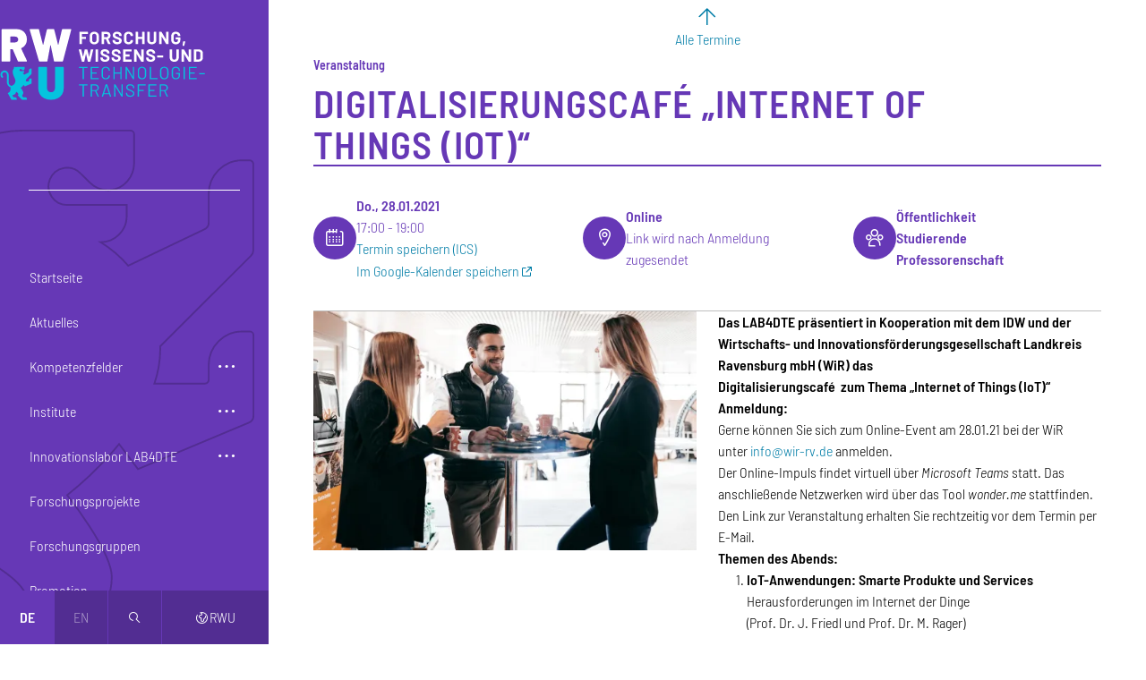

--- FILE ---
content_type: text/html; charset=UTF-8
request_url: https://forschung.rwu.de/termine/2021-01-28/digitalisierungscafe-internet-things-iot
body_size: 24589
content:
<!DOCTYPE html>
<html lang="de" dir="ltr" prefix="og: https://ogp.me/ns#">
  <head>
    <meta charset="utf-8" />
<script>var _paq = _paq || [];(function(){var u=(("https:" == document.location.protocol) ? "https://analytics.rwu.de/" : "https://analytics.rwu.de/");_paq.push(["setSiteId", "2"]);_paq.push(["setTrackerUrl", u+"matomo.php"]);_paq.push(["setDoNotTrack", 1]);_paq.push(["disableCookies"]);if (!window.matomo_search_results_active) {_paq.push(["trackPageView"]);}_paq.push(["setIgnoreClasses", ["no-tracking","colorbox"]]);_paq.push(["enableLinkTracking"]);var d=document,g=d.createElement("script"),s=d.getElementsByTagName("script")[0];g.type="text/javascript";g.defer=true;g.async=true;g.src=u+"matomo.js";s.parentNode.insertBefore(g,s);})();</script>
<meta name="description" content="Das LAB4DTE präsentiert in Kooperation mit dem IDW und der Wirtschafts- und Innovationsförderungsgesellschaft Landkreis Ravensburg mbH (WiR) das Digitalisierungscafé zum Thema „Internet of Things (IoT)“ Anmeldung: Gerne können Sie sich zum Online-Event am 28.01.21 bei der WiR unter info@wir-rv.de anmelden. Der Online-Impuls findet virtuell über Microsoft Teams statt. Das anschließende Netzwerken wird über das Tool wonder.me stattfinden. Den Link zur Veranstaltung erhalten Sie rechtzeitig vor dem Termin per E-Mail. Themen des Abends: IoT-Anwendungen: Smarte Produkte und Services Herausforderungen im Internet der Dinge (Prof. Dr. J. Friedl und Prof. Dr. M. Rager) Einführung in das Lab für Digital Transformation &amp; Entrepreneurship Aktivitäten und Kooperationsmöglichkeiten (Prof. Dr. W. Höpken und B. Wolff, LAB4DTE) Eine Parkbank wird digital: Bahu Bankmanufaktur Erfolgreiche Zusammenarbeit bei der Produktdigitalisierung am Beispiel der Bahu Bank. (M. Nägele, bahu Bankmanufaktur und B. Lanzinger, RWU) Digitales Netzwerken und Austausch Hintergrund: Das Thema Digitalisierung ist in aller Munde. Nicht zuletzt die Corona-Pandemie hat den (Nachhol-)Bedarf an Digitalisierung für viele aufgezeigt. Unternehmen wurden belohnt, die sich diesem Thema bereits frühzeitig angenommen haben. Die Firma IBM hat bereits 1987 Email eingeführt. Wenn man so will, läuft die Digitalisierung also bereits seit über 30 Jahren. Die Entwicklung ist damit aber nicht abgeschlossen, sondern wird sich noch weiter beschleunigen. Doch was umfasst Digitalisierung? Während einige die Digitalisierung der internen Prozesse und Arbeitsabläufe im Fokus haben, verstehen andere die Digitalisierung des eigenen Produktportfolios als die Kernherausforderung. Die Terminserie „Digitalisierungscafé“ soll einen Überblick über die aktuellen Entwicklungen im Bereich der Digitalisierung geben, verschiedene Technologien und konkrete Anwendungsbeispiele aufzeigen. Wir wollen zur gemeinsamen Diskussion anregen und je nach Resonanz der Teilnehmer*innen, Folgetermine zu speziellen Themen planen. Wir freuen uns auf Ihre Teilnahme im virtuellen Raum." />
<link rel="canonical" href="https://forschung.rwu.de/termine/2021-01-28/digitalisierungscafe-internet-things-iot" />
<meta name="referrer" content="strict-origin-when-cross-origin" />
<link rel="icon" href="https://forschung.rwu.de/themes/custom/rwu/favicon/favicon.ico" />
<link rel="icon" type="image/svg+xml" href="https://forschung.rwu.de/themes/custom/rwu/favicon/favicon.svg" />
<link rel="icon" sizes="16x16" href="https://forschung.rwu.de/themes/custom/rwu/favicon/favicon-16x16.png" />
<link rel="icon" sizes="32x32" href="https://forschung.rwu.de/themes/custom/rwu/favicon/favicon-32x32.png" />
<link rel="apple-touch-icon" sizes="180x180" href="https://forschung.rwu.de/themes/custom/rwu/favicon/apple-touch-icon.png" />
<meta property="og:site_name" content="RWU Forschung, Wissens- und Technologietransfer" />
<meta property="og:type" content="website" />
<meta property="og:url" content="https://forschung.rwu.de/termine/2021-01-28/digitalisierungscafe-internet-things-iot" />
<meta property="og:title" content="Digitalisierungscafé „Internet of Things (IoT)“ (28.01.2021) | Termine | RWU Forschung, Wissens- und Technologietransfer" />
<meta property="og:description" content="Das LAB4DTE präsentiert in Kooperation mit dem IDW und der Wirtschafts- und Innovationsförderungsgesellschaft Landkreis Ravensburg mbH (WiR) das Digitalisierungscafé zum Thema „Internet of Things (IoT)“ Anmeldung: Gerne können Sie sich zum Online-Event am 28.01.21 bei der WiR unter info@wir-rv.de anmelden. Der Online-Impuls findet virtuell über Microsoft Teams statt. Das anschließende Netzwerken wird über das Tool wonder.me stattfinden. Den Link zur Veranstaltung erhalten Sie rechtzeitig vor dem Termin per E-Mail. Themen des Abends: IoT-Anwendungen: Smarte Produkte und Services Herausforderungen im Internet der Dinge (Prof. Dr. J. Friedl und Prof. Dr. M. Rager) Einführung in das Lab für Digital Transformation &amp; Entrepreneurship Aktivitäten und Kooperationsmöglichkeiten (Prof. Dr. W. Höpken und B. Wolff, LAB4DTE) Eine Parkbank wird digital: Bahu Bankmanufaktur Erfolgreiche Zusammenarbeit bei der Produktdigitalisierung am Beispiel der Bahu Bank. (M. Nägele, bahu Bankmanufaktur und B. Lanzinger, RWU) Digitales Netzwerken und Austausch Hintergrund: Das Thema Digitalisierung ist in aller Munde. Nicht zuletzt die Corona-Pandemie hat den (Nachhol-)Bedarf an Digitalisierung für viele aufgezeigt. Unternehmen wurden belohnt, die sich diesem Thema bereits frühzeitig angenommen haben. Die Firma IBM hat bereits 1987 Email eingeführt. Wenn man so will, läuft die Digitalisierung also bereits seit über 30 Jahren. Die Entwicklung ist damit aber nicht abgeschlossen, sondern wird sich noch weiter beschleunigen. Doch was umfasst Digitalisierung? Während einige die Digitalisierung der internen Prozesse und Arbeitsabläufe im Fokus haben, verstehen andere die Digitalisierung des eigenen Produktportfolios als die Kernherausforderung. Die Terminserie „Digitalisierungscafé“ soll einen Überblick über die aktuellen Entwicklungen im Bereich der Digitalisierung geben, verschiedene Technologien und konkrete Anwendungsbeispiele aufzeigen. Wir wollen zur gemeinsamen Diskussion anregen und je nach Resonanz der Teilnehmer*innen, Folgetermine zu speziellen Themen planen. Wir freuen uns auf Ihre Teilnahme im virtuellen Raum." />
<meta property="og:image" content="https://forschung.rwu.de/sites/forschung/files/styles/1200_wide/public/2020-07/Kaffeebar-1.jpg.webp?itok=I816cuvv" />
<meta property="og:image:type" content="image/jpeg" />
<meta property="og:image:width" content="1200" />
<meta property="og:image:height" content="750" />
<meta name="twitter:card" content="summary_large_image" />
<meta name="theme-color" content="#6638b6" />
<link rel="manifest" href="https://forschung.rwu.de/themes/custom/rwu/favicon/site.webmanifest" crossorigin="use-credentials" />
<meta name="format-detection" content="telephone=no" />
<meta name="msapplication-config" content="https://forschung.rwu.de/themes/custom/rwu/favicon/browserconfig.xml" />
<meta name="msapplication-tilecolor" content="#6638b6" />
<meta name="Generator" content="Drupal 10 (https://www.drupal.org)" />
<meta name="MobileOptimized" content="width" />
<meta name="HandheldFriendly" content="true" />
<meta name="viewport" content="width=device-width, initial-scale=1.0" />
<link rel="alternate" hreflang="de" href="https://forschung.rwu.de/termine/2021-01-28/digitalisierungscafe-internet-things-iot" />

    <title>Digitalisierungscafé „Internet of Things (IoT)“ (28.01.2021) | Termine | RWU Forschung, Wissens- und Technologietransfer</title>
    <link rel="stylesheet" media="all" href="/sites/forschung/files/css/css_QD9I-j6gyb4VtF9PmIQmNKGJKkXyVOopYPX59jjEgxA.css?delta=0&amp;language=de&amp;theme=forschung&amp;include=eJxLzEqsiM_JT0xJLdJPRLD1SjKK8pOSUot0ispL9dNz8pMSc3SLSypzMvPSdYori0tSc_WTEotTARaTGKY" />
<link rel="stylesheet" media="all" href="/sites/forschung/files/css/css_7trAKb_rnFEkUGvex4wIvqAb-Tyo7hkMSXud60R-gaw.css?delta=1&amp;language=de&amp;theme=forschung&amp;include=eJxLzEqsiM_JT0xJLdJPRLD1SjKK8pOSUot0ispL9dNz8pMSc3SLSypzMvPSdYori0tSc_WTEotTARaTGKY" />

    
  </head>
  <body>
        <a href="#main-content" class="visually-hidden focusable-fixed">
      Direkt zum Inhalt
    </a>
    <a href="#navbar" class="visually-hidden focusable-fixed">
      Direkt zur Hauptnavigation
    </a>
    <a href="#footer" class="visually-hidden focusable-fixed">
      Direkt zum Fußbereich
    </a>
    
      <div class="dialog-off-canvas-main-canvas" data-off-canvas-main-canvas>
      <aside class="sidebar closed d-print-none">
    <div class="content">
        <div id="block-forschung-branding" class="branding-block">
  
    
        <div class="navbar-brand">
      <a href="/" title="Zur Startseite"
         rel="home" aria-label="Logo: RWU Forschung, Wissens- und Technologietransfer - zur Startseite">
        <svg xmlns="http://www.w3.org/2000/svg" viewBox="0 0 992 332">
  <defs>
    <style>
      .cls-1 {
        fill: #fff;
      }
      .cls-2 {
        fill: #05c3de;
      }
    </style>
  </defs>
  <g class="logo-text">
    <path class="cls-1"
          d="M407.2109,24.5264a.9444.9444,0,0,1-.6914.2851H379.8672a.36.36,0,0,0-.4063.4073V37.8516a.3589.3589,0,0,0,.4063.4072h17.5234a.9734.9734,0,0,1,.9785.9785v7.9053a.9734.9734,0,0,1-.9785.9775H379.8672a.36.36,0,0,0-.4063.4082V71.0225a.9736.9736,0,0,1-.9785.9775h-9.5351a.9736.9736,0,0,1-.9785-.9775V15.9277a.9736.9736,0,0,1,.9785-.9775H406.52a.9738.9738,0,0,1,.9766.9775V23.834A.9427.9427,0,0,1,407.2109,24.5264Z"/>
    <path class="cls-1"
          d="M425.875,70.2881a18.75,18.75,0,0,1-7.5391-7.294,21.3067,21.3067,0,0,1-2.6894-10.7988v-17.44a20.9213,20.9213,0,0,1,2.6894-10.6768,18.5693,18.5693,0,0,1,7.5391-7.2129,25.9194,25.9194,0,0,1,22.4941,0,18.5563,18.5563,0,0,1,7.5391,7.2129,20.92,20.92,0,0,1,2.6895,10.6768v17.44a21.53,21.53,0,0,1-2.6895,10.84,18.3961,18.3961,0,0,1-7.5391,7.2939,23.7733,23.7733,0,0,1-11.2871,2.5674A23.3014,23.3014,0,0,1,425.875,70.2881Zm18.4609-10.1055a10.4192,10.4192,0,0,0,2.77-7.58v-17.93a10.6589,10.6589,0,0,0-2.7285-7.62,9.5637,9.5637,0,0,0-7.295-2.8935,9.46,9.46,0,0,0-7.2129,2.8935,10.6514,10.6514,0,0,0-2.73,7.62v17.93a10.5026,10.5026,0,0,0,2.73,7.58,9.5222,9.5222,0,0,0,7.2129,2.8526A9.6562,9.6562,0,0,0,444.3359,60.1826Z"/>
    <path class="cls-1"
          d="M500.8145,71.2666,490.627,48.6914a.528.528,0,0,0-.49-.3262h-7.58a.3593.3593,0,0,0-.4062.4073v22.25a.9738.9738,0,0,1-.9785.9775h-9.5352a.9738.9738,0,0,1-.9785-.9775V15.9277a.9738.9738,0,0,1,.9785-.9775h23.3086a19.1313,19.1313,0,0,1,9.17,2.1191,14.8708,14.8708,0,0,1,6.1114,6.03,18.42,18.42,0,0,1,2.16,9.0469,16.1153,16.1153,0,0,1-2.7715,9.4951,14.7553,14.7553,0,0,1-7.7422,5.582.3877.3877,0,0,0-.2441.5713l11.084,23.0645a1.2731,1.2731,0,0,1,.1621.4883q0,.6532-.8965.6523H501.9551A1.1493,1.1493,0,0,1,500.8145,71.2666ZM482.15,25.2188V39.1553a.36.36,0,0,0,.4062.4082h10.6778a7.8043,7.8043,0,0,0,5.582-2.0381,6.9513,6.9513,0,0,0,2.16-5.2979,7.0861,7.0861,0,0,0-2.16-5.3379,7.7151,7.7151,0,0,0-5.582-2.0781H482.5566A.36.36,0,0,0,482.15,25.2188Z"/>
    <path class="cls-1"
          d="M532.1094,70.5742a16.8265,16.8265,0,0,1-7.5391-5.95,15.56,15.56,0,0,1-2.6484-9.0058v-1.793a.9734.9734,0,0,1,.9785-.9775h9.291a.9736.9736,0,0,1,.9766.9775v1.2227a6.6588,6.6588,0,0,0,3.0156,5.5009,13.3645,13.3645,0,0,0,8.15,2.2412q4.3184,0,6.4394-1.833a5.7538,5.7538,0,0,0,2.1192-4.5234,4.5625,4.5625,0,0,0-1.3047-3.3008A11.5223,11.5223,0,0,0,548.043,50.77q-2.2441-1.018-7.1309-2.8125a69.8512,69.8512,0,0,1-9.2519-3.83,18.5739,18.5739,0,0,1-6.3555-5.3379,13.4059,13.4059,0,0,1-2.5684-8.3545,14.7,14.7,0,0,1,2.5274-8.5567,16.077,16.077,0,0,1,7.0078-5.624,25.684,25.684,0,0,1,10.3515-1.956,26.4524,26.4524,0,0,1,11.043,2.2,18.0273,18.0273,0,0,1,7.58,6.1534,15.7534,15.7534,0,0,1,2.7305,9.1689V33.043a.9753.9753,0,0,1-.9786.9785h-9.373a.9751.9751,0,0,1-.9785-.9785v-.6524a7.403,7.403,0,0,0-2.8106-5.8271,11.4744,11.4744,0,0,0-7.7011-2.4043,9.7564,9.7564,0,0,0-5.9922,1.63,5.31,5.31,0,0,0-2.1582,4.4834,4.8919,4.8919,0,0,0,1.2617,3.4228,11.08,11.08,0,0,0,3.75,2.4854q2.4843,1.1,7.7012,2.9746a96.6267,96.6267,0,0,1,9.0879,3.749,18.122,18.122,0,0,1,5.9492,4.85,12.722,12.722,0,0,1,2.6484,8.3535A14.5907,14.5907,0,0,1,558.76,68.21q-5.6222,4.4429-15.24,4.4423A29.0029,29.0029,0,0,1,532.1094,70.5742Z"/>
    <path class="cls-1"
          d="M584.5938,70.166a17.8311,17.8311,0,0,1-7.4161-6.9678,20.1867,20.1867,0,0,1-2.6093-10.35V34.0215a20.19,20.19,0,0,1,2.6093-10.3506,17.5771,17.5771,0,0,1,7.4161-6.9277,24.3158,24.3158,0,0,1,11.166-2.4453,24.9222,24.9222,0,0,1,11.0429,2.3232,17.5281,17.5281,0,0,1,7.4161,6.6016,18.4251,18.4251,0,0,1,2.6484,9.9013q0,.734-.9766.8975l-9.5371.57h-.1621q-.8145,0-.8144-.8965a9.2869,9.2869,0,0,0-2.65-6.9277,9.5023,9.5023,0,0,0-6.9668-2.6084,9.6161,9.6161,0,0,0-7.0508,2.6084,9.2857,9.2857,0,0,0-2.6485,6.9277V53.3369a9.179,9.179,0,0,0,2.6485,6.8457A9.6115,9.6115,0,0,0,595.76,62.79a9.4976,9.4976,0,0,0,6.9668-2.6074,9.18,9.18,0,0,0,2.65-6.8457q0-.8964.9765-.8965l9.5371.4073a1.03,1.03,0,0,1,.6914.2441.737.737,0,0,1,.2852.57,18.635,18.635,0,0,1-2.6484,9.9434,17.701,17.701,0,0,1-7.4161,6.6826A24.5446,24.5446,0,0,1,595.76,72.6523,23.97,23.97,0,0,1,584.5938,70.166Z"/>
    <path class="cls-1"
          d="M659.125,15.2354a.9431.9431,0,0,1,.6934-.2852h9.5351a.9736.9736,0,0,1,.9785.9775V71.0225a.9736.9736,0,0,1-.9785.9775h-9.5351a.9738.9738,0,0,1-.9786-.9775V48.5283a.3613.3613,0,0,0-.4082-.4082H640.42a.36.36,0,0,0-.4062.4082V71.0225a.9738.9738,0,0,1-.9785.9775H629.5a.9736.9736,0,0,1-.9785-.9775V15.9277A.9736.9736,0,0,1,629.5,14.95h9.5352a.9738.9738,0,0,1,.9785.9775V37.8516a.3588.3588,0,0,0,.4062.4072h18.0117a.36.36,0,0,0,.4082-.4072V15.9277A.94.94,0,0,1,659.125,15.2354Z"/>
    <path class="cls-1"
          d="M692.6211,70.207a17.9764,17.9764,0,0,1-7.416-6.8867,19.5659,19.5659,0,0,1-2.6485-10.2285V15.9277a.9738.9738,0,0,1,.9766-.9775h9.5352a.9738.9738,0,0,1,.9785.9775V53.1738a9.6229,9.6229,0,1,0,19.2343,0V15.9277a.9738.9738,0,0,1,.9786-.9775h9.5351a.9736.9736,0,0,1,.9785.9775V53.0918a19.5849,19.5849,0,0,1-2.65,10.2285,17.9758,17.9758,0,0,1-7.416,6.8867,26.1576,26.1576,0,0,1-22.0859,0Z"/>
    <path class="cls-1"
          d="M770.5332,15.2354a.9494.9494,0,0,1,.6934-.2852h9.5351a.9736.9736,0,0,1,.9785.9775V71.0225a.9736.9736,0,0,1-.9785.9775h-9.209a1.1658,1.1658,0,0,1-1.1406-.6523L749.3027,36.4658c-.1093-.1631-.2168-.23-.3261-.2031s-.1621.1494-.1621.3662l.1621,34.3936A.9738.9738,0,0,1,748,72h-9.5371a.9738.9738,0,0,1-.9766-.9775V15.9277a.9738.9738,0,0,1,.9766-.9775h9.2109a1.1718,1.1718,0,0,1,1.1407.6514l21.0273,34.72c.1074.1631.2168.2314.3262.2031.1074-.0264.1621-.1484.1621-.3662l-.0821-34.23A.9473.9473,0,0,1,770.5332,15.2354Z"/>
    <path class="cls-1"
          d="M803.9082,70.126a18.2859,18.2859,0,0,1-7.457-7.05,20.3272,20.3272,0,0,1-2.65-10.4737V34.3467a20.5467,20.5467,0,0,1,2.65-10.5127,17.9371,17.9371,0,0,1,7.457-7.05,25.8692,25.8692,0,0,1,22.0449-.041,18.556,18.556,0,0,1,7.416,6.6416,17.1358,17.1358,0,0,1,2.65,9.332v.57a.9734.9734,0,0,1-.9785.9785h-9.5351a.9736.9736,0,0,1-.9786-.9785V33.043a8.52,8.52,0,0,0-2.6074-6.3164,10.5479,10.5479,0,0,0-13.9785.163,9.812,9.812,0,0,0-2.6484,7.1319V52.9287a9.4217,9.4217,0,0,0,2.8535,7.1318,10.058,10.058,0,0,0,7.2519,2.73,9.82,9.82,0,0,0,6.7657-2.2412,7.9,7.9,0,0,0,2.5254-6.2343v-3.667a.36.36,0,0,0-.4063-.4082h-9.1289a.977.977,0,0,1-.9785-.9776v-7.498a.9768.9768,0,0,1,.9785-.9785H835.041a.9734.9734,0,0,1,.9785.9785V52.5215A21.3193,21.3193,0,0,1,833.41,63.2793a17.2349,17.2349,0,0,1-7.375,6.9687,24.2178,24.2178,0,0,1-11.043,2.4043A23.4731,23.4731,0,0,1,803.9082,70.126Z"/>
    <path class="cls-1"
          d="M846.207,78.9277,848.8965,60.02a.92.92,0,0,1,1.0605-.8965H858.27c.7051,0,.9785.3536.8145,1.06l-5.0528,18.9893a1.0729,1.0729,0,0,1-1.1406.8154h-5.7871C846.4512,79.9873,846.1523,79.6328,846.207,78.9277Z"/>
    <path class="cls-1"
          d="M379.4609,152.3848,365.0352,97.21l-.0821-.3262q0-.734.8965-.7334H375.957a1.0239,1.0239,0,0,1,1.0586.8144l7.7422,33.1709c.0547.2178.1348.3262.2442.3262s.1894-.1084.2441-.3262l7.498-33.0888a1.0466,1.0466,0,0,1,1.0606-.8965h9.8613a1.0731,1.0731,0,0,1,1.1406.8144l8.15,33.1709c.0528.1631.1348.2588.2442.2852.1093.0283.1894-.0674.2441-.2852l7.4981-33.0888a1.0451,1.0451,0,0,1,1.06-.8965h9.6172q1.14,0,.8965,1.06L419.15,152.3848a1.072,1.072,0,0,1-1.1406.8154h-9.6973a1.0234,1.0234,0,0,1-1.06-.8154L398.94,117.0957c-.0547-.2168-.1368-.3262-.2442-.3262-.1094,0-.1914.1094-.2461.3262l-7.7422,35.208a.9752.9752,0,0,1-1.0586.8965h-9.0468A1.0721,1.0721,0,0,1,379.4609,152.3848Z"/>
    <path class="cls-1"
          d="M442.99,152.915a.9349.9349,0,0,1-.2851-.6923V97.1279a.9734.9734,0,0,1,.9765-.9775h9.5372a.9734.9734,0,0,1,.9765.9775v55.0948a.9736.9736,0,0,1-.9765.9775h-9.5372A.9347.9347,0,0,1,442.99,152.915Z"/>
    <path class="cls-1"
          d="M475.5469,151.7744a16.81,16.81,0,0,1-7.5371-5.95,15.5462,15.5462,0,0,1-2.65-9.0058v-1.793a.9768.9768,0,0,1,.9785-.9775h9.291a.9734.9734,0,0,1,.9785.9775v1.2226a6.6541,6.6541,0,0,0,3.0156,5.501,13.3607,13.3607,0,0,0,8.15,2.2412q4.3184,0,6.4375-1.833a5.7538,5.7538,0,0,0,2.1192-4.5234,4.5625,4.5625,0,0,0-1.3047-3.3008,11.5235,11.5235,0,0,0-3.5449-2.3633q-2.2413-1.018-7.1309-2.8125a69.8073,69.8073,0,0,1-9.25-3.83,18.5613,18.5613,0,0,1-6.3574-5.3378,13.4166,13.4166,0,0,1-2.5664-8.3545,14.713,14.713,0,0,1,2.5254-8.5567,16.0831,16.0831,0,0,1,7.01-5.624,25.6746,25.6746,0,0,1,10.35-1.9561,26.4684,26.4684,0,0,1,11.045,2.2,18.0212,18.0212,0,0,1,7.5781,6.1534,15.74,15.74,0,0,1,2.7305,9.1689v1.2227a.9755.9755,0,0,1-.9786.9785h-9.371a.9755.9755,0,0,1-.9786-.9785v-.6524a7.405,7.405,0,0,0-2.8125-5.8271,11.4708,11.4708,0,0,0-7.7011-2.4043,9.7506,9.7506,0,0,0-5.99,1.63,5.312,5.312,0,0,0-2.16,4.4834,4.8848,4.8848,0,0,0,1.2636,3.4228,11.0886,11.0886,0,0,0,3.7481,2.4854q2.4873,1.1,7.7031,2.9746a96.34,96.34,0,0,1,9.086,3.749,18.1483,18.1483,0,0,1,5.9511,4.85,12.7324,12.7324,0,0,1,2.6485,8.3535,14.5959,14.5959,0,0,1-5.6231,12.1026q-5.625,4.4428-15.2422,4.4423A29.01,29.01,0,0,1,475.5469,151.7744Z"/>
    <path class="cls-1"
          d="M527.2988,151.7744a16.8267,16.8267,0,0,1-7.539-5.95,15.5589,15.5589,0,0,1-2.6485-9.0058v-1.793a.9736.9736,0,0,1,.9785-.9775h9.2911a.9734.9734,0,0,1,.9765.9775v1.2226a6.6591,6.6591,0,0,0,3.0156,5.501,13.3647,13.3647,0,0,0,8.15,2.2412q4.3183,0,6.4395-1.833a5.7537,5.7537,0,0,0,2.1191-4.5234,4.5621,4.5621,0,0,0-1.3047-3.3008,11.521,11.521,0,0,0-3.5449-2.3633q-2.2441-1.018-7.1308-2.8125a69.8387,69.8387,0,0,1-9.252-3.83,18.5735,18.5735,0,0,1-6.3555-5.3378,13.4059,13.4059,0,0,1-2.5683-8.3545,14.7,14.7,0,0,1,2.5273-8.5567,16.0776,16.0776,0,0,1,7.0078-5.624,25.6845,25.6845,0,0,1,10.3516-1.9561,26.4531,26.4531,0,0,1,11.043,2.2,18.0263,18.0263,0,0,1,7.58,6.1534,15.7532,15.7532,0,0,1,2.7305,9.1689v1.2227a.9753.9753,0,0,1-.9785.9785h-9.373a.9755.9755,0,0,1-.9786-.9785v-.6524a7.4029,7.4029,0,0,0-2.8105-5.8271,11.4745,11.4745,0,0,0-7.7012-2.4043,9.7566,9.7566,0,0,0-5.9922,1.63,5.31,5.31,0,0,0-2.1582,4.4834,4.8924,4.8924,0,0,0,1.2617,3.4228,11.08,11.08,0,0,0,3.75,2.4854q2.4844,1.1,7.7012,2.9746a96.6267,96.6267,0,0,1,9.0879,3.749,18.1209,18.1209,0,0,1,5.9492,4.85,12.7215,12.7215,0,0,1,2.6485,8.3535,14.5908,14.5908,0,0,1-5.6231,12.1026q-5.622,4.4428-15.24,4.4423A29.0035,29.0035,0,0,1,527.2988,151.7744Z"/>
    <path class="cls-1"
          d="M610.2246,105.7266a.9458.9458,0,0,1-.6934.2851H582.7988a.36.36,0,0,0-.4062.4072v12.6329a.3588.3588,0,0,0,.4062.4072h17.5235a.9736.9736,0,0,1,.9785.9785v7.9053a.9736.9736,0,0,1-.9785.9775H582.7988a.36.36,0,0,0-.4062.4082v13.2031a.3589.3589,0,0,0,.4062.4073h26.7324a.9736.9736,0,0,1,.9786.9775v7.9063a.9738.9738,0,0,1-.9786.9775H571.8789a.9736.9736,0,0,1-.9785-.9775V97.1279a.9734.9734,0,0,1,.9785-.9775h37.6523a.9736.9736,0,0,1,.9786.9775v7.9063A.9427.9427,0,0,1,610.2246,105.7266Z"/>
    <path class="cls-1"
          d="M654.8047,96.4355a.9432.9432,0,0,1,.6933-.2851h9.5352a.9736.9736,0,0,1,.9766.9775v55.0948a.9738.9738,0,0,1-.9766.9775h-9.2109a1.1659,1.1659,0,0,1-1.1407-.6523L633.5742,117.666c-.1094-.1631-.2187-.23-.3262-.2031q-.164.0409-.164.3662l.164,34.3936a.9736.9736,0,0,1-.9785.9775h-9.5351a.9736.9736,0,0,1-.9785-.9775V97.1279a.9734.9734,0,0,1,.9785-.9775h9.209a1.1681,1.1681,0,0,1,1.1406.6514l21.0273,34.72c.1094.1631.2168.2314.3262.2031q.1641-.04.1641-.3662l-.0821-34.23A.94.94,0,0,1,654.8047,96.4355Z"/>
    <path class="cls-1"
          d="M687.3633,151.7744a16.8265,16.8265,0,0,1-7.5391-5.95,15.56,15.56,0,0,1-2.6484-9.0058v-1.793a.9734.9734,0,0,1,.9785-.9775h9.291a.9736.9736,0,0,1,.9766.9775v1.2226a6.6588,6.6588,0,0,0,3.0156,5.501,13.3645,13.3645,0,0,0,8.15,2.2412q4.3184,0,6.4394-1.833a5.7535,5.7535,0,0,0,2.1192-4.5234,4.5625,4.5625,0,0,0-1.3047-3.3008,11.5223,11.5223,0,0,0-3.5449-2.3633q-2.2442-1.018-7.1309-2.8125a69.8369,69.8369,0,0,1-9.2519-3.83,18.5725,18.5725,0,0,1-6.3555-5.3378,13.4059,13.4059,0,0,1-2.5684-8.3545,14.7,14.7,0,0,1,2.5274-8.5567,16.077,16.077,0,0,1,7.0078-5.624A25.6842,25.6842,0,0,1,697.877,95.498a26.4523,26.4523,0,0,1,11.0429,2.2,18.0273,18.0273,0,0,1,7.58,6.1534,15.7532,15.7532,0,0,1,2.7305,9.1689v1.2227a.9755.9755,0,0,1-.9785.9785h-9.3731a.9753.9753,0,0,1-.9785-.9785v-.6524a7.403,7.403,0,0,0-2.8106-5.8271,11.4744,11.4744,0,0,0-7.7011-2.4043,9.7564,9.7564,0,0,0-5.9922,1.63,5.31,5.31,0,0,0-2.1582,4.4834,4.8919,4.8919,0,0,0,1.2617,3.4228,11.08,11.08,0,0,0,3.75,2.4854q2.4843,1.1,7.7012,2.9746a96.6267,96.6267,0,0,1,9.0879,3.749,18.122,18.122,0,0,1,5.9492,4.85,12.722,12.722,0,0,1,2.6484,8.3535,14.5907,14.5907,0,0,1-5.623,12.1026q-5.6222,4.4428-15.24,4.4423A29.0029,29.0029,0,0,1,687.3633,151.7744Z"/>
    <path class="cls-1"
          d="M728.6426,133.7627a.9389.9389,0,0,1-.2852-.6934v-7.9052a.9738.9738,0,0,1,.9785-.9776h26.65a.9738.9738,0,0,1,.9766.9776v7.9052a.9738.9738,0,0,1-.9766.9786h-26.65A.94.94,0,0,1,728.6426,133.7627Z"/>
    <path class="cls-1"
          d="M796.7754,151.4072a17.9758,17.9758,0,0,1-7.416-6.8867,19.5659,19.5659,0,0,1-2.6485-10.2285V97.1279a.9736.9736,0,0,1,.9766-.9775h9.5352a.9736.9736,0,0,1,.9785.9775V134.374a9.6229,9.6229,0,1,0,19.2343,0V97.1279a.9736.9736,0,0,1,.9786-.9775h9.5351a.9734.9734,0,0,1,.9785.9775V134.292a19.5849,19.5849,0,0,1-2.65,10.2285,17.9758,17.9758,0,0,1-7.416,6.8867,26.1576,26.1576,0,0,1-22.0859,0Z"/>
    <path class="cls-1"
          d="M874.69,96.4355a.9432.9432,0,0,1,.6933-.2851h9.5352a.9734.9734,0,0,1,.9765.9775v55.0948a.9736.9736,0,0,1-.9765.9775h-9.211a1.1658,1.1658,0,0,1-1.1406-.6523L853.459,117.666c-.1094-.1631-.2188-.23-.3262-.2031q-.1641.0409-.164.3662l.164,34.3936a.9736.9736,0,0,1-.9785.9775h-9.5352a.9738.9738,0,0,1-.9785-.9775V97.1279a.9736.9736,0,0,1,.9785-.9775h9.209a1.1681,1.1681,0,0,1,1.1407.6514l21.0273,34.72c.1094.1631.2168.2314.3262.2031q.1639-.04.164-.3662l-.082-34.23A.94.94,0,0,1,874.69,96.4355Z"/>
    <path class="cls-1"
          d="M898.8945,152.915a.9349.9349,0,0,1-.2851-.6923V97.1279a.9734.9734,0,0,1,.9785-.9775h20.375A25.0135,25.0135,0,0,1,930.68,98.31a16.6881,16.6881,0,0,1,7.1308,6.0722,16.3078,16.3078,0,0,1,2.5274,9.0459v22.4942a16.3133,16.3133,0,0,1-2.5274,9.0469A16.6732,16.6732,0,0,1,930.68,151.04a24.9838,24.9838,0,0,1-10.7168,2.16h-20.375A.936.936,0,0,1,898.8945,152.915Zm11.6133-9.5761h9.8633a7.8608,7.8608,0,0,0,6.07-2.5264,9.9006,9.9006,0,0,0,2.4043-6.7646V115.3027a9.6048,9.6048,0,0,0-2.3223-6.7646,8.06,8.06,0,0,0-6.2343-2.5264h-9.7813a.36.36,0,0,0-.4062.4072v36.5127A.3589.3589,0,0,0,910.5078,143.3389Z"/>
    <path class="cls-2"
          d="M405.8672,178.165V181.67a.7216.7216,0,0,1-.8164.8155H389.0781a.2876.2876,0,0,0-.3261.3251V233.585a.721.721,0,0,1-.8145.8154h-4.1582a.72.72,0,0,1-.8145-.8154V182.8105a.2884.2884,0,0,0-.3261-.3251H367.3164a.72.72,0,0,1-.8144-.8155V178.165a.72.72,0,0,1,.8144-.8144h37.7344A.7216.7216,0,0,1,405.8672,178.165Z"/>
    <path class="cls-2"
          d="M456.3945,182.4033H426.4023a.2888.2888,0,0,0-.3261.3262V202.86a.2876.2876,0,0,0,.3261.3251H447.43a.7206.7206,0,0,1,.8144.8155v3.4228a.72.72,0,0,1-.8144.8155H426.4023a.2884.2884,0,0,0-.3261.3252v20.457a.2884.2884,0,0,0,.3261.3262h29.9922a.72.72,0,0,1,.8145.8144v3.4229a.72.72,0,0,1-.8145.8154h-35.289a.72.72,0,0,1-.8145-.8154v-55.42a.72.72,0,0,1,.8145-.8144h35.289a.72.72,0,0,1,.8145.8144v3.4239A.72.72,0,0,1,456.3945,182.4033Z"/>
    <path class="cls-2"
          d="M480.1934,232.8926a16.3005,16.3005,0,0,1-6.7246-6.3574,18.4613,18.4613,0,0,1-2.4043-9.4942V194.6279a18.09,18.09,0,0,1,2.4043-9.372,16.3983,16.3983,0,0,1,6.7246-6.3164,21.4731,21.4731,0,0,1,10.0234-2.2413,21.8072,21.8072,0,0,1,10.0254,2.2,16.316,16.316,0,0,1,6.7226,6.1944,17.5028,17.5028,0,0,1,2.4043,9.21.8741.8741,0,0,1-.2441.6514.7811.7811,0,0,1-.57.2451l-4.1563.2442q-.8143,0-.8144-.7334v-.2442a12.1263,12.1263,0,0,0-3.668-9.251,15.2392,15.2392,0,0,0-19.3965.0411,12.1558,12.1558,0,0,0-3.6679,9.21v22.8194a12.1528,12.1528,0,0,0,3.6679,9.21,15.2409,15.2409,0,0,0,19.3965.04,12.12,12.12,0,0,0,3.668-9.25v-.1631q0-.7324.8144-.7334l4.1563.2451q.8145,0,.8144.7334a17.8661,17.8661,0,0,1-2.4043,9.331,16.2185,16.2185,0,0,1-6.7226,6.2354,21.8072,21.8072,0,0,1-10.0254,2.2A21.45,21.45,0,0,1,480.1934,232.8926Z"/>
    <path class="cls-2"
          d="M558.84,177.3506h4.1563a.7216.7216,0,0,1,.8164.8144v55.42a.7215.7215,0,0,1-.8164.8154H558.84a.72.72,0,0,1-.8144-.8154v-25.02a.2885.2885,0,0,0-.3262-.3252h-25.998a.2877.2877,0,0,0-.3262.3252V233.585a.721.721,0,0,1-.8145.8154h-4.1582a.72.72,0,0,1-.8144-.8154v-55.42a.72.72,0,0,1,.8144-.8144h4.1582a.721.721,0,0,1,.8145.8144V202.86a.2869.2869,0,0,0,.3262.3251h25.998a.2877.2877,0,0,0,.3262-.3251V178.165A.72.72,0,0,1,558.84,177.3506Z"/>
    <path class="cls-2"
          d="M616.9492,177.3506h4.1563a.72.72,0,0,1,.8144.8144v55.42a.72.72,0,0,1-.8144.8154h-4.0743a1.1813,1.1813,0,0,1-.9785-.57l-27.791-45.2324c-.0547-.1631-.1367-.2305-.2441-.2041-.1094.0283-.1641.122-.1641.2851l.082,44.9063a.7209.7209,0,0,1-.8144.8154h-4.1582a.72.72,0,0,1-.8145-.8154v-55.42a.72.72,0,0,1,.8145-.8144h4.0762a1.1885,1.1885,0,0,1,.9785.57l27.791,45.2324c.0527.1631.1348.2315.2441.2041.1075-.0273.1621-.122.1621-.2851l-.08-44.9073A.72.72,0,0,1,616.9492,177.3506Z"/>
    <path class="cls-2"
          d="M647.918,232.6885a16.6848,16.6848,0,0,1-6.8047-6.6416,19.8649,19.8649,0,0,1-2.4043-9.9024V195.6064a19.8645,19.8645,0,0,1,2.4043-9.9023,16.7,16.7,0,0,1,6.8047-6.6426,21.2146,21.2146,0,0,1,10.1875-2.3633,21.4517,21.4517,0,0,1,10.2285,2.3633,16.6383,16.6383,0,0,1,6.8457,6.6426,19.8645,19.8645,0,0,1,2.4043,9.9023v20.5381a19.8649,19.8649,0,0,1-2.4043,9.9024,16.6237,16.6237,0,0,1-6.8457,6.6416,21.43,21.43,0,0,1-10.2285,2.3642A21.1931,21.1931,0,0,1,647.918,232.6885Zm20.1308-6.3565a13.4448,13.4448,0,0,0,3.75-9.9433V195.5244a13.586,13.586,0,0,0-3.75-9.9834,14.8311,14.8311,0,0,0-19.8047,0,13.5771,13.5771,0,0,0-3.748,9.9834v20.8643a14.0107,14.0107,0,0,0,23.5527,9.9433Z"/>
    <path class="cls-2"
          d="M694.4551,233.585v-55.42a.72.72,0,0,1,.8144-.8144h4.1563a.72.72,0,0,1,.8144.8144v50.8565a.2885.2885,0,0,0,.3262.3262h28.7695a.7216.7216,0,0,1,.8164.8144v3.4229a.7215.7215,0,0,1-.8164.8154H695.27A.72.72,0,0,1,694.4551,233.585Z"/>
    <path class="cls-2"
          d="M751.1777,232.6885a16.6855,16.6855,0,0,1-6.8047-6.6416,19.8649,19.8649,0,0,1-2.4042-9.9024V195.6064a19.8645,19.8645,0,0,1,2.4042-9.9023,16.7,16.7,0,0,1,6.8047-6.6426,21.2151,21.2151,0,0,1,10.1875-2.3633,21.4519,21.4519,0,0,1,10.2286,2.3633,16.6383,16.6383,0,0,1,6.8457,6.6426,19.8645,19.8645,0,0,1,2.4043,9.9023v20.5381a19.8649,19.8649,0,0,1-2.4043,9.9024,16.6237,16.6237,0,0,1-6.8457,6.6416,21.43,21.43,0,0,1-10.2286,2.3642A21.1937,21.1937,0,0,1,751.1777,232.6885Zm20.1309-6.3565a13.4452,13.4452,0,0,0,3.75-9.9433V195.5244a13.5864,13.5864,0,0,0-3.75-9.9834,14.8311,14.8311,0,0,0-19.8047,0,13.5771,13.5771,0,0,0-3.748,9.9834v20.8643a14.0107,14.0107,0,0,0,23.5527,9.9433Z"/>
    <path class="cls-2"
          d="M805.0488,232.8115a16.375,16.375,0,0,1-6.7226-6.3164,18.0868,18.0868,0,0,1-2.4043-9.373V194.6279a18.0906,18.0906,0,0,1,2.4043-9.372,16.3937,16.3937,0,0,1,6.7226-6.3164,21.4757,21.4757,0,0,1,10.0254-2.2413,21.8583,21.8583,0,0,1,9.9824,2.2,16.0712,16.0712,0,0,1,6.7246,6.1534,17.0549,17.0549,0,0,1,2.3633,8.9248v1.06a.72.72,0,0,1-.8144.8145h-4.1563a.72.72,0,0,1-.8164-.8145v-.9785a11.6647,11.6647,0,0,0-3.625-8.8828q-3.63-3.4233-9.6582-3.4238a13.4562,13.4562,0,0,0-9.6992,3.5049,12.1559,12.1559,0,0,0-3.668,9.21v22.8194a12.0167,12.0167,0,0,0,3.75,9.21,13.8546,13.8546,0,0,0,9.8614,3.5039q5.9472,0,9.4941-3.26a11.2716,11.2716,0,0,0,3.5449-8.7207v-7.4161a.2888.2888,0,0,0-.3262-.3261h-11.98a.72.72,0,0,1-.8145-.8155v-3.4228a.72.72,0,0,1,.8145-.8145H833.33a.72.72,0,0,1,.8144.8145v10.5137q0,8.7216-5.1757,13.61-5.1768,4.8912-13.8946,4.8906A21.4524,21.4524,0,0,1,805.0488,232.8115Z"/>
    <path class="cls-2"
          d="M850.9336,233.585v-55.42a.72.72,0,0,1,.8144-.8144h4.1582a.721.721,0,0,1,.8145.8144v55.42a.721.721,0,0,1-.8145.8154H851.748A.72.72,0,0,1,850.9336,233.585Z"/>
    <path class="cls-2"
          d="M911.4062,182.4033H881.4141a.2881.2881,0,0,0-.3262.3262V202.86a.2869.2869,0,0,0,.3262.3251h21.0273a.7214.7214,0,0,1,.8145.8155v3.4228a.721.721,0,0,1-.8145.8155H881.4141a.2877.2877,0,0,0-.3262.3252v20.457a.2877.2877,0,0,0,.3262.3262h29.9921a.721.721,0,0,1,.8145.8144v3.4229a.721.721,0,0,1-.8145.8154h-35.291a.72.72,0,0,1-.8144-.8154v-55.42a.72.72,0,0,1,.8144-.8144h35.291a.721.721,0,0,1,.8145.8144v3.4239A.7206.7206,0,0,1,911.4062,182.4033Z"/>
    <path class="cls-2"
          d="M923.3848,210.7656v-3.4228a.7206.7206,0,0,1,.8144-.8155h24.125a.7206.7206,0,0,1,.8145.8155v3.4228a.72.72,0,0,1-.8145.8145h-24.125A.72.72,0,0,1,923.3848,210.7656Z"/>
    <path class="cls-2"
          d="M405.8672,259.3643v3.5048a.7216.7216,0,0,1-.8164.8155H389.0781a.2877.2877,0,0,0-.3261.3252v50.7744a.721.721,0,0,1-.8145.8154h-4.1582a.72.72,0,0,1-.8145-.8154V264.01a.2884.2884,0,0,0-.3261-.3252H367.3164a.72.72,0,0,1-.8144-.8155v-3.5048a.72.72,0,0,1,.8144-.8145h37.7344A.7217.7217,0,0,1,405.8672,259.3643Z"/>
    <path class="cls-2"
          d="M452.5645,315.0293,440.584,289.7637a.3214.3214,0,0,0-.3262-.2442H426.4023a.2888.2888,0,0,0-.3261.3262v24.9385a.72.72,0,0,1-.8145.8154h-4.1562a.72.72,0,0,1-.8145-.8154v-55.42a.72.72,0,0,1,.8145-.8145h21.1093a15.245,15.245,0,0,1,11.3282,4.36,16.9491,16.9491,0,0,1,1.2226,21.0673,13.9639,13.9639,0,0,1-8.3945,5.1348c-.2188.1094-.2734.2441-.1641.4072l12.2246,25.1026a.9022.9022,0,0,1,.0821.4072c0,.3809-.2168.57-.6524.57H453.543A.955.955,0,0,1,452.5645,315.0293Zm-26.4883-51.1006v20.6192a.2884.2884,0,0,0,.3261.3261h15.16a10.0658,10.0658,0,0,0,10.5937-10.5947,10.5,10.5,0,0,0-2.9335-7.7022,10.2853,10.2853,0,0,0-7.66-2.9746h-15.16A.2888.2888,0,0,0,426.0762,263.9287Z"/>
    <path class="cls-2"
          d="M509.2891,314.9473l-3.2618-10.2686a.318.318,0,0,0-.3242-.2441H481.334a.3173.3173,0,0,0-.3262.2441l-3.26,10.2686a.9516.9516,0,0,1-.9785.6523h-4.4c-.6,0-.8144-.2978-.6523-.8965l18.0117-55.5019a.95.95,0,0,1,.9785-.6514h5.541a.9533.9533,0,0,1,.9786.6514l18.0918,55.5019.082.3262q0,.5713-.7324.57h-4.4024A.9477.9477,0,0,1,509.2891,314.9473ZM482.6777,299.585a.3923.3923,0,0,0,.2852.122H503.99a.3891.3891,0,0,0,.2852-.122.2249.2249,0,0,0,.041-.2852l-10.5937-33.2519a.2654.2654,0,0,0-.2461-.1631.2608.2608,0,0,0-.2442.1631L482.6387,299.3A.2245.2245,0,0,0,482.6777,299.585Z"/>
    <path class="cls-2"
          d="M563.9746,258.55h4.1563a.721.721,0,0,1,.8144.8145v55.42a.7209.7209,0,0,1-.8144.8154h-4.0762a1.1755,1.1755,0,0,1-.9766-.57l-27.7929-45.2324c-.0547-.1631-.1348-.2305-.2442-.2041-.1094.0283-.1621.122-.1621.2851l.08,44.9063a.72.72,0,0,1-.8145.8154h-4.1562a.72.72,0,0,1-.8145-.8154v-55.42a.72.72,0,0,1,.8145-.8145h4.0742a1.1833,1.1833,0,0,1,.9785.57l27.791,45.2324c.0547.1631.1348.2315.2461.2041.1074-.0273.1621-.122.1621-.2851l-.082-44.9072A.7209.7209,0,0,1,563.9746,258.55Z"/>
    <path class="cls-2"
          d="M589.4414,312.0947a13.3372,13.3372,0,0,1-5.3379-11.084v-2.5263a.72.72,0,0,1,.8145-.8145h3.9941a.72.72,0,0,1,.8145.8145v2.2011a9.0368,9.0368,0,0,0,3.9121,7.62q3.914,2.8931,10.84,2.8925,6.2754,0,9.5352-2.6484a8.621,8.621,0,0,0,3.26-7.05,7.9859,7.9859,0,0,0-1.5078-4.89,14.85,14.85,0,0,0-4.6445-3.8311,81.9343,81.9343,0,0,0-8.8438-4.1563,94.5985,94.5985,0,0,1-9.4941-4.2783,15.96,15.96,0,0,1-5.4609-4.7275,12.1913,12.1913,0,0,1-2.0782-7.294q0-6.8466,4.7676-10.6357,4.77-3.79,13.0821-3.79,9.0468,0,14.2617,4.2382a13.7687,13.7687,0,0,1,5.2168,11.2471v1.793a.7209.7209,0,0,1-.8164.8144h-4.0743a.72.72,0,0,1-.8144-.8144V273.709a9.536,9.536,0,0,0-3.709-7.7432q-3.709-3.0132-10.3086-3.0156-5.7891,0-8.8848,2.3643a8.09,8.09,0,0,0-3.0957,6.8457,7.5951,7.5951,0,0,0,1.5059,4.85,12.6837,12.6837,0,0,0,4.32,3.3408q2.8125,1.4268,8.68,3.709a79.2138,79.2138,0,0,1,9.5762,4.5634,19.1288,19.1288,0,0,1,5.8691,5.1758,12.2738,12.2738,0,0,1,2.24,7.4571,13.3128,13.3128,0,0,1-5.0527,10.9209q-5.0536,4.0765-14.0176,4.0752Q594.7793,316.252,589.4414,312.0947Z"/>
    <path class="cls-2"
          d="M674.4062,263.6025h-29.91a.2881.2881,0,0,0-.3262.3262V284.06a.287.287,0,0,0,.3262.3252h20.9453a.7206.7206,0,0,1,.8145.8154v3.4228a.72.72,0,0,1-.8145.8155H644.4961a.2877.2877,0,0,0-.3262.3252v25.0205a.7209.7209,0,0,1-.8144.8154h-4.1582a.72.72,0,0,1-.8145-.8154v-55.42a.72.72,0,0,1,.8145-.8145h35.2089a.72.72,0,0,1,.8145.8145v3.4238A.72.72,0,0,1,674.4062,263.6025Z"/>
    <path class="cls-2"
          d="M724.0391,263.6025H694.0469a.2881.2881,0,0,0-.3262.3262V284.06a.287.287,0,0,0,.3262.3252h21.0273a.7214.7214,0,0,1,.8145.8154v3.4228a.721.721,0,0,1-.8145.8155H694.0469a.2877.2877,0,0,0-.3262.3252v20.457a.2877.2877,0,0,0,.3262.3262h29.9922a.721.721,0,0,1,.8144.8144v3.4229a.7209.7209,0,0,1-.8144.8154H688.748a.72.72,0,0,1-.8144-.8154v-55.42a.72.72,0,0,1,.8144-.8145h35.2911a.721.721,0,0,1,.8144.8145v3.4238A.7206.7206,0,0,1,724.0391,263.6025Z"/>
    <path class="cls-2"
          d="M772.7754,315.0293l-11.9805-25.2656a.3213.3213,0,0,0-.3261-.2442H746.6133a.2889.2889,0,0,0-.3262.3262v24.9385a.72.72,0,0,1-.8144.8154h-4.1563a.72.72,0,0,1-.8144-.8154v-55.42a.72.72,0,0,1,.8144-.8145h21.1094a15.2448,15.2448,0,0,1,11.3281,4.36,16.9489,16.9489,0,0,1,1.2227,21.0673,13.9639,13.9639,0,0,1-8.3946,5.1348c-.2187.1094-.2734.2441-.164.4072l12.2246,25.1026a.9023.9023,0,0,1,.082.4072c0,.3809-.2168.57-.6523.57h-4.3184A.9551.9551,0,0,1,772.7754,315.0293Zm-26.4883-51.1006v20.6192a.2884.2884,0,0,0,.3262.3261h15.16a10.066,10.066,0,0,0,10.5938-10.5947,10.5,10.5,0,0,0-2.9336-7.7022,10.2853,10.2853,0,0,0-7.66-2.9746h-15.16A.2889.2889,0,0,0,746.2871,263.9287Z"/>
  </g>
  <g class="logo-img">
    <path class="cls-1"
          d="M82.5045,149.98,59.2069,96.2673A1.9955,1.9955,0,0,0,57.05,94.9731H49.2841a1.5254,1.5254,0,0,0-1.7259,1.726v52.2025q0,4.1-4.0985,4.0984H11.1029q-4.1,0-4.0984-4.0984V6.0984q0-4.0936,4.0984-4.0984H75.6018q14.6667,0,25.7774,6.04a43.01,43.01,0,0,1,17.2573,16.9339q6.1476,10.8954,6.1476,25.1309,0,14.0238-6.7953,24.5906A41.0672,41.0672,0,0,1,99.1141,90.4429a1.4522,1.4522,0,0,0-.8624,2.1577l26.3166,55.6533A4.82,4.82,0,0,1,125,150.4116q0,2.589-3.4519,2.5884H87.2505A4.7268,4.7268,0,0,1,82.5045,149.98ZM47.5582,38.4563V62.4a1.5242,1.5242,0,0,0,1.7259,1.726h19.63q6.9017,0,11.2181-3.7752a12.4313,12.4313,0,0,0,4.3143-9.8154,12.6779,12.6779,0,0,0-4.3143-10.03Q75.8129,36.734,68.9139,36.73h-19.63A1.5254,1.5254,0,0,0,47.5582,38.4563Z"/>
    <path class="cls-1"
          d="M180.3681,149.5481,138.0874,6.53a4.8651,4.8651,0,0,1-.2149-1.51q0-3.0176,3.6667-3.02h34.9453a4.2067,4.2067,0,0,1,4.53,3.4519l17.689,68.1655c.2857.7217.6809,1.0783,1.1857,1.0783.5027,0,.8259-.3566.9709-1.0783l16.3948-67.95Q218.3314,2.0026,221.7843,2h25.2393a4.2062,4.2062,0,0,1,4.5291,3.4519L268.81,73.6174c.2868.7217.681,1.0783,1.1868,1.0783.5026,0,.8259-.3566.9709-1.0783l15.963-67.95A4.2549,4.2549,0,0,1,291.46,2h34.9462a3.5039,3.5039,0,0,1,3.02,1.1868A4.1774,4.1774,0,0,1,329.857,6.53l-37.75,143.0179a4.2045,4.2045,0,0,1-4.53,3.4519H254.5728q-3.8825,0-4.5291-3.6667L235.1589,77.9317c-.29-.7185-.6476-1.1127-1.0783-1.1867-.4317-.0709-.7216.3243-.8635,1.1867l-13.1577,71.4016A3.9679,3.9679,0,0,1,215.745,153H185.1131A4.5258,4.5258,0,0,1,180.3681,149.5481Z"/>
    <path class="cls-2"
          d="M205.538,323.3a48.9653,48.9653,0,0,1-20.8528-19.0162q-7.35-12.3174-7.3476-28.5254V181.1058q0-4.1011,4.1058-4.1058h32.4149q4.1026,0,4.1058,4.1058v94.6527q0,8.8635,5.0784,14.1541,5.0744,5.2983,13.5063,5.2947,8.21,0,13.29-5.4023,5.0757-5.3987,5.0784-14.0465V181.1058q0-4.1011,4.1058-4.1058H291.438q4.1026,0,4.1068,4.1058v94.6527q0,16.207-7.3476,28.5254A49.1329,49.1329,0,0,1,267.451,323.3q-13.4019,6.701-30.9022,6.7Q219.0444,330,205.538,323.3Z"/>
    <path class="cls-2"
          d="M143,185a9,9,0,0,0-9,9v7.74a2,2,0,0,1-1.1371,1.8042l-20.45,9.7806A32.3923,32.3923,0,0,0,105,207a7,7,0,0,0,7-7v-3H96a5.0013,5.0013,0,1,1,3.5355-8.5355L102.05,190.95h0a6.9834,6.9834,0,0,0,5.4576,2.0323A7.1736,7.1736,0,0,0,114,185.74V178a1,1,0,0,0-1-1H84a29.2831,29.2831,0,0,0-10.9152,2.13,4.99,4.99,0,0,0-8.3056,5.5277C60.75,188.8579,58.2706,194.8854,59,203c1.3333,14.8333,10.0833,25.4166,12,35a22.1314,22.1314,0,0,1-4,18,30.3087,30.3087,0,0,1-13.7932,9.7867A20.0152,20.0152,0,0,1,40,247V213h-.0148a18.9946,18.9946,0,1,0-32.42,13.7275,4,4,0,0,0,5.5535.1,4.1437,4.1437,0,0,0-.0118-5.8737,10.9528,10.9528,0,0,1-3.0578-8.7144A11.0009,11.0009,0,0,1,32,213.293V247a28.0121,28.0121,0,0,0,17,25.7457c-.0625,6.6918-.6632,16.5016-4.125,20.5043A18.5059,18.5059,0,0,1,36,299l16.4306,29.9617A2,2,0,0,0,54.1842,330H77a1,1,0,0,0,1-1v-2a9,9,0,0,0-9-9H63.1768a2,2,0,0,1-1.7483-1.0287L57,309s7.3125-1.125,12-5,6-11,6-11,10,5.25,10.3125,10.25A6.2943,6.2943,0,0,1,82,309l19.4089,20.3793a2,2,0,0,0,1.4482.6207H124a1,1,0,0,0,1-1v-2a9,9,0,0,0-9-9h-7.9708a2,2,0,0,1-1.6274-.8375L102,311s6-6,6-14c0-7-12-22-12-22a92.7152,92.7152,0,0,0,13.949-13.7346L115,268l29.7735-12.4856A2,2,0,0,0,146,253.67V232a1,1,0,0,0-1-1h-2a9,9,0,0,0-9,9v4a1,1,0,0,1-1,1H119.4324A28.3821,28.3821,0,0,0,121,236c0-.3309-.0157-.6508-.0243-.9757l24.4385-24.4385A2,2,0,0,0,146,209.1716V186a1,1,0,0,0-1-1Z"/>
  </g>
</svg>

      </a>
    </div>
  </div>
<!-- Menu toggle for mobile version -->
<button class="burger closed" type="button" aria-label="Menü öffnen" aria-expanded="false">
  <span class="icon-bar"></span>
  <span class="icon-bar"></span>
  <span class="icon-bar"></span>
</button>
<nav aria-label="Hauptnavigation" id="navbar" class="inline main-menu" data-back="Zurück">
  <div class="padded">
    <hr class="border-white">
  </div>
  <div class="menu__wrap">
    
              
                      <ul data-menu="menu"  class="menu__level">
                        <li class="menu__item">
                                                                <a href="/" class="menu__link" role="button" data-drupal-link-system-path="&lt;front&gt;">Startseite</a>
                      </li>
                                <li class="menu__item">
                                                                <a href="/aktuelles" class="menu__link" role="button" data-drupal-link-system-path="node/277">Aktuelles</a>
                      </li>
                                <li class="menu__item">
                                                  <a href="#" class="menu__link" role="button" data-submenu="menu-3">Kompetenzfelder</a>
                      </li>
                                <li class="menu__item">
                                                  <a href="#" class="menu__link" role="button" data-submenu="menu-4">Institute</a>
                      </li>
                                <li class="menu__item">
                                                  <a href="#" class="menu__link" role="button" data-submenu="menu-5">Innovationslabor LAB4DTE</a>
                      </li>
                                <li class="menu__item">
                                                                <a href="/forschungsprojekte" class="menu__link" role="button" data-drupal-link-system-path="node/276">Forschungsprojekte</a>
                      </li>
                                <li class="menu__item">
                                                                <a href="/forschungsgruppen" class="menu__link" role="button" data-drupal-link-system-path="node/4">Forschungsgruppen</a>
                      </li>
                                <li class="menu__item">
                                                                <a href="/promotion" class="menu__link" role="button" data-drupal-link-system-path="node/485">Promotion</a>
                      </li>
                                <li class="menu__item">
                                                                <a href="/transferzentren" class="menu__link" role="button" data-drupal-link-system-path="node/28">Transferzentren</a>
                      </li>
                                <li class="menu__item">
                                                                <a href="/ansprechpartner" class="menu__link" role="button" data-drupal-link-system-path="node/2">Ansprechpartner</a>
                      </li>
                  </ul>
                                                            <ul data-menu="menu-3"  class="menu__level">
                        <li class="menu__item">
                                                                <a href="/kompetenzfelder/angewandte-sozial-und-gesundheitsforschung" class="menu__link" role="button" data-drupal-link-system-path="node/34">Angewandte Sozial- und Gesundheitsforschung</a>
                      </li>
                                <li class="menu__item">
                                                                <a href="/kompetenzfelder/empirische-wirtschaftsforschung-und-wirtschaftsinformatik" class="menu__link" role="button" data-drupal-link-system-path="node/35">Empirische Wirtschaftsforschung und Wirtschaftsinformatik</a>
                      </li>
                                <li class="menu__item">
                                                                <a href="/kompetenzfelder/energie-und-umwelt" class="menu__link" role="button" data-drupal-link-system-path="node/36">Energie und Umwelt</a>
                      </li>
                                <li class="menu__item">
                                                                <a href="/kompetenzfelder/produkt-und-produktionsentwicklung" class="menu__link" role="button" data-drupal-link-system-path="node/37">Produkt- und Produktionsentwicklung</a>
                      </li>
                                <li class="menu__item">
                                                                <a href="/kompetenzfelder/intelligente-systeme-mechatronik-und-optik" class="menu__link" role="button" data-drupal-link-system-path="node/38">Intelligente Systeme, Mechatronik und Optik</a>
                      </li>
                  </ul>
                                                        
                                              <ul data-menu="menu-4"  class="menu__level">
                        <li class="menu__item">
                                                  <a href="#" class="menu__link" role="button" data-submenu="menu-4-1">Institut für Digitalen Wandel</a>
                      </li>
                                <li class="menu__item">
                                                  <a href="#" class="menu__link" role="button" data-submenu="menu-4-2">Institut für Künstliche Intelligenz</a>
                      </li>
                                <li class="menu__item">
                                                  <a href="#" class="menu__link" role="button" data-submenu="menu-4-3">Institut für Elektromobilität</a>
                      </li>
                                <li class="menu__item">
                                                  <a href="#" class="menu__link" role="button" data-submenu="menu-4-4">Institut für Gerontologische Versorgungs- und Pflegeforschung</a>
                      </li>
                                <li class="menu__item">
                                                  <a href="#" class="menu__link" role="button" data-submenu="menu-4-5">Institut für Innovative Lehre sowie Angewandte Lehr- und Lernforschung</a>
                      </li>
                                <li class="menu__item">
                                                  <a href="#" class="menu__link" role="button" data-submenu="menu-4-6">Institut für Photonische Systeme</a>
                      </li>
                  </ul>
                                        <ul data-menu="menu-4-1"  class="menu__level">
                        <li class="menu__item">
                                                                <a href="/institute/idw" class="menu__link" role="button" data-drupal-link-system-path="node/39">IDW – Das Institut</a>
                      </li>
                                <li class="menu__item">
                                                  <a href="#" class="menu__link" role="button" data-submenu="menu-4-1-2">Forschungsgruppen</a>
                      </li>
                                <li class="menu__item">
                                                                <a href="/institute/institut-fuer-digitalen-wandel/forschungsprojekte" class="menu__link" role="button" data-drupal-link-system-path="node/251">Forschungsprojekte</a>
                      </li>
                                <li class="menu__item">
                                                                <a href="/institute/institut-fuer-digitalen-wandel/aktuelles" class="menu__link" role="button" data-drupal-link-system-path="node/249">Aktuelles</a>
                      </li>
                                <li class="menu__item">
                                                                <a href="/institute/institut-fuer-digitalen-wandel/termine" class="menu__link" role="button" data-drupal-link-system-path="node/250">Termine</a>
                      </li>
                                <li class="menu__item">
                                                                <a href="/institute/institut-fuer-digitalen-wandel/publikationen" class="menu__link" role="button" data-drupal-link-system-path="node/144">Publikationen</a>
                      </li>
                                <li class="menu__item">
                                                                <a href="/institute/institut-fuer-digitalen-wandel/partner" class="menu__link" role="button" data-drupal-link-system-path="node/433">Partner</a>
                      </li>
                  </ul>
                                                  <ul data-menu="menu-4-1-2"  class="menu__level">
                        <li class="menu__item">
                                                                <a href="/institute/institut-fuer-digitalen-wandel/forschungsgruppen/idw-forschungsgruppen" class="menu__link" role="button" data-drupal-link-system-path="node/403">IDW Forschungsgruppen</a>
                      </li>
                                <li class="menu__item">
                                                                <a href="/forschungsgruppen/data-science" class="menu__link" role="button" data-drupal-link-system-path="node/119">Data Science</a>
                      </li>
                                <li class="menu__item">
                                                                <a href="/forschungsgruppen/internet-der-dinge" class="menu__link" role="button" data-drupal-link-system-path="node/120">Internet der Dinge</a>
                      </li>
                                <li class="menu__item">
                                                                <a href="/forschungsgruppen/human-computer-interaction-hci" class="menu__link" role="button" data-drupal-link-system-path="node/493">Human Computer Interaction (HCI)</a>
                      </li>
                                <li class="menu__item">
                                                                <a href="/forschungsgruppen/smart-factory" class="menu__link" role="button" data-drupal-link-system-path="node/122">Smart Factory</a>
                      </li>
                                <li class="menu__item">
                                                                <a href="/forschungsgruppen/geschaeftsmodelle" class="menu__link" role="button" data-drupal-link-system-path="node/121">Geschäftsmodelle</a>
                      </li>
                  </ul>
                                                                  
                                                              
                                              <ul data-menu="menu-4-2"  class="menu__level">
                        <li class="menu__item">
                                                                <a href="/institute/iki" class="menu__link" role="button" data-drupal-link-system-path="node/43">IKI - Das Institut</a>
                      </li>
                                <li class="menu__item">
                                                                <a href="/institute/institut-fuer-kuenstliche-intelligenz/forschungsprojekte" class="menu__link" role="button" data-drupal-link-system-path="node/257">Forschungsprojekte</a>
                      </li>
                                <li class="menu__item">
                                                                <a href="/institute/institut-fuer-kuenstliche-intelligenz/aktuelles" class="menu__link" role="button" data-drupal-link-system-path="node/259">Aktuelles</a>
                      </li>
                                <li class="menu__item">
                                                                <a href="/institute/institut-fuer-kuenstliche-intelligenz/termine" class="menu__link" role="button" data-drupal-link-system-path="node/258">Termine</a>
                      </li>
                                <li class="menu__item">
                                                                <a href="/institute/institut-fuer-kuenstliche-intelligenz/projekt-und-abschlussarbeiten" title="Aktuelle Projektarbeiten am IKI" class="menu__link" role="button" data-drupal-link-system-path="node/492">Projekt- und Abschlussarbeiten</a>
                      </li>
                                <li class="menu__item">
                                                                <a href="/institute/iki/publikationen" class="menu__link" role="button" data-drupal-link-system-path="node/497">Publikationen</a>
                      </li>
                  </ul>
                                                                  
                                              <ul data-menu="menu-4-3"  class="menu__level">
                        <li class="menu__item">
                                                                <a href="/institute/institut-fuer-elektromobilitaet/iem-das-institut" class="menu__link" role="button" data-drupal-link-system-path="node/40">IEM - Das Institut</a>
                      </li>
                                <li class="menu__item">
                                                                <a href="/institute/institut-fuer-elektromobilitaet/forschungsprojekte" class="menu__link" role="button" data-drupal-link-system-path="node/316">Forschungsprojekte</a>
                      </li>
                                <li class="menu__item">
                                                                <a href="/institute/institut-fuer-elektromobilitaet/news" class="menu__link" role="button" data-drupal-link-system-path="node/254">News</a>
                      </li>
                  </ul>
                                    
                                              <ul data-menu="menu-4-4"  class="menu__level">
                        <li class="menu__item">
                                                                <a href="/institute/institut-fuer-gerontologische-versorgungs-und-pflegeforschung/igvp-das-institut" class="menu__link" role="button" data-drupal-link-system-path="node/41">IGVP - Das Institut</a>
                      </li>
                                <li class="menu__item">
                                                                <a href="/institute/institut-fuer-gerontologische-versorgungs-und-pflegeforschung/publikationen" class="menu__link" role="button" data-drupal-link-system-path="node/145">Publikationen</a>
                      </li>
                                <li class="menu__item">
                                                                <a href="/institute/institut-fuer-gerontologische-versorgungs-und-pflegeforschung/forschungsprojekte" class="menu__link" role="button" data-drupal-link-system-path="node/255">Forschungsprojekte</a>
                      </li>
                                <li class="menu__item">
                                                                <a href="/institute/institut-fuer-gerontologische-versorgungs-und-pflegeforschung/news" class="menu__link" role="button" data-drupal-link-system-path="node/256">News</a>
                      </li>
                  </ul>
                                              
                                              <ul data-menu="menu-4-5"  class="menu__level">
                        <li class="menu__item">
                                                                <a href="/institute/institut-fuer-innovative-lehre-sowie-angewandte-lehr-und-lernforschung/i3l-das-institut" class="menu__link" role="button" data-drupal-link-system-path="node/42">I3L - Das Institut</a>
                      </li>
                                <li class="menu__item">
                                                                <a href="/institute/institut-fuer-innovative-lehre-sowie-angewandte-lehr-und-lernforschung/publikationen" class="menu__link" role="button" data-drupal-link-system-path="node/146">Publikationen</a>
                      </li>
                  </ul>
                          
                                              <ul data-menu="menu-4-6"  class="menu__level">
                        <li class="menu__item">
                                                                <a href="/institute/institut-fuer-photonische-systeme/iphos-das-institut" class="menu__link" role="button" data-drupal-link-system-path="node/44">IPHOS - Das Institut</a>
                      </li>
                                <li class="menu__item">
                                                                <a href="/institute/institut-fuer-photonische-systeme/news" class="menu__link" role="button" data-drupal-link-system-path="node/261">News</a>
                      </li>
                                <li class="menu__item">
                                                                <a href="/institute/institut-fuer-photonische-systeme/forschungsprojekte" class="menu__link" role="button" data-drupal-link-system-path="node/260">Forschungsprojekte</a>
                      </li>
                  </ul>
                                    
            
                                              <ul data-menu="menu-5"  class="menu__level">
                        <li class="menu__item">
                                                                <a href="/lab4dte" class="menu__link" role="button" data-drupal-link-system-path="node/439">Innovationslabor</a>
                      </li>
                                <li class="menu__item">
                                                                <a href="/innovationslabor-lab4dte/aktuelles" title="News des Innovationslabors" class="menu__link" role="button" data-drupal-link-system-path="node/367">Aktuelles</a>
                      </li>
                                <li class="menu__item">
                                                                <a href="/innovationslabor-lab4dte/termine" title="Termine des Innovationslabors" class="menu__link" role="button" data-drupal-link-system-path="node/443">Termine</a>
                      </li>
                                <li class="menu__item">
                                                                <a href="/lab4dte/startup-zentrum" class="menu__link" role="button" data-drupal-link-system-path="node/652">Startup-Zentrum LAB4DTE</a>
                      </li>
                                <li class="menu__item">
                                                                <a href="/innovationslabor-lab4dte/innovationsprojekte" class="menu__link" role="button" data-drupal-link-system-path="node/450">Innovationsprojekte</a>
                      </li>
                                <li class="menu__item">
                                                                <a href="/innovationslabor-lab4dte/business-intelligence" class="menu__link" role="button" data-drupal-link-system-path="node/440">Business Intelligence</a>
                      </li>
                                <li class="menu__item">
                                                                <a href="/innovationslabor-lab4dte/internet-der-dinge-iot" class="menu__link" role="button" data-drupal-link-system-path="node/441">Internet der Dinge (IoT)</a>
                      </li>
                                <li class="menu__item">
                                                                <a href="/innovationslabor-lab4dte/ki-robotik" class="menu__link" role="button" data-drupal-link-system-path="node/442">KI &amp; Robotik</a>
                      </li>
                                <li class="menu__item">
                                                                <a href="/innovationslabor-lab4dte/3d-sensorik" title="3D-Sensorik des Innovationslabors LAB4DTE" class="menu__link" role="button" data-drupal-link-system-path="node/438">3D-Sensorik</a>
                      </li>
                                <li class="menu__item">
                                                                <a href="/innovationslabor-lab4dte/partner" title="Partner des Innovationslabors" class="menu__link" role="button" data-drupal-link-system-path="node/444">Partner</a>
                      </li>
                  </ul>
                                                                                                          
                                                              


      </div>
</nav>


    </div>
    <nav class="footer">
        <div class="language-switcher-language-url" id="block-forschung-sprachumschalter" role="navigation">
  
    
      <ul class="links"><li><a href="/termine/2021-01-28/digitalisierungscafe-internet-things-iot" class="language-link active is-active" hreflang="de" data-drupal-link-system-path="node/357" aria-current="page">de</a></li><li><span class="language-link disabled">en</span></li></ul>
  </div>


      <ul class="links flex-grow-1">
        <li>
          <a href="https://forschung.rwu.de/suche" title="Suche">
            <span class="icon-square" aria-hidden="true">magnifier</span>
          </a>
        </li>
        <li class="flex-grow-1">
          <a href="https://www.rwu.de" title="Zur öffentlichen Website" target="_blank" class="cloak">
            <span class="icon-square mr-2">web</span>
            RWU
          </a>
        </li>
      </ul>
    </nav>
  </aside>

<div class="layout-container">
  <main id="main-content">

    <div class="layout-content container-fluid">
        <div data-drupal-messages-fallback class="hidden"></div>
<div id="block-forschung-content" class="article">
  
    
      
  <div class="back-link"><a href="/termine" class="icon-above" data-icon="arr_up" hreflang="de">Alle Termine</a></div>


<div class="article row">
  <div class="col-lg-10 col-xxl-9 col-xxxl-8">
    <div class="subheadline size-xxs">
<div  class="slashed">
          
      <div class="strong">Veranstaltung</div>
      
  


  </div>
</div>
    <h1>
    Digitalisierungscafé  „Internet of Things (IoT)“

</h1>
  </div>
</div>
<div class="article">
  <div class="section border-top border-bottom border-top-2 border-bottom-1 border-top-secondary border-bottom-black-25">
    <div class="row gy-paragraph text-secondary">
      
<div  data-icon="calendar" class="col-md-4 icon-circle-secondary-left">
      
<div >
            <p  class="strong">
        
            <time datetime="2021-01-28T12:00:00Z">Do., 28.01.2021</time>

      
  
    </p>

      <div >
        
            <div  class="dashed">
            <span>17:00</span>
      <span>19:00</span>
      
      </div>
  
    </div>


  <ul class="link-list">
  <li><a href="[data-uri]">Termin speichern (ICS)</a></li>
  <li><a href="https://calendar.google.com/calendar/render?action=TEMPLATE&amp;dates=20210128T170000/20210128T190000&amp;ctz=Europe/Berlin&amp;text=Digitalisierungscaf%C3%A9%20%20%E2%80%9EInternet%20of%20Things%20%28IoT%29%E2%80%9C&amp;details=Das%20LAB4DTE%20pr%C3%A4sentiert%20in%20Kooperation%20mit%20dem%20IDW%20und%20der%20Wirtschafts-%20und%20Innovationsf%C3%B6rderungsgesellschaft%20Landkreis%20Ravensburg%20mbH%20%28WiR%29%20das%0D%0ADigitalisierungscaf%C3%A9%26nbsp%3B%20zum%20Thema%20%E2%80%9EInternet%20of%20Things%20%28IoT%29%E2%80%9C%0D%0A%0D%0AAnmeldung%3A%0D%0A%0D%0AGerne%20k%C3%B6nnen%20Sie%20sich%20zum%20Online-Event%20am%2028.01.21%20bei%20der%20WiR%20unter%26nbsp%3Binfo%40wir-rv.de%26nbsp%3Banmelden.%0D%0ADer%20Online-Impuls%20findet%20virtuell%20%C3%BCber%26nbsp%3BMicrosoft%20Teams%26nbsp%3Bstatt.%20Das%20anschlie%C3%9Fende%20Netzwerken%20wird%20%C3%BCber%20das%20Tool%26nbsp%3Bwonder.me%26nbsp%3Bstattfinden.%20Den%20Link%20zur%20Veranstaltung%20erhalten%20Sie%20rechtzeitig%20vor%20dem%20Termin%20per%20E-Mail.%0D%0A%0D%0AThemen%20des%20Abends%3A%0D%0A%0D%0A%0D%0A%09IoT-Anwendungen%3A%20Smarte%20Produkte%20und%20Services%0D%0A%09Herausforderungen%20im%20Internet%20der%20Dinge%26nbsp%3B%0D%0A%09%28Prof.%20Dr.%20J.%20Friedl%20und%20Prof.%20Dr.%20M.%20Rager%29%0D%0A%09%26nbsp%3B%0D%0A%09Einf%C3%BChrung%20in%20das%20Lab%20f%C3%BCr%20Digital%20Transformation%20%26amp%3B%20Entrepreneurship%0D%0A%09Aktivit%C3%A4ten%20und%20Kooperationsm%C3%B6glichkeiten%0D%0A%09%28Prof.%20Dr.%20W.%20H%C3%B6pken%20und%20B.%20Wolff%2C%20LAB4DTE%29%0D%0A%09%26nbsp%3B%0D%0A%09Eine%20Parkbank%20wird%20digital%3A%20Bahu%20Bankmanufaktur%26nbsp%3B%0D%0A%09Erfolgreiche%20Zusammenarbeit%20bei%20der%20Produktdigitalisierung%20am%20Beispiel%20der%20Bahu%20Bank.%0D%0A%09%28M.%26nbsp%3BN%C3%A4gele%2C%20bahu%20Bankmanufaktur%20und%20B.%20Lanzinger%2C%20RWU%29%0D%0A%09%26nbsp%3B%0D%0A%09Digitales%20Netzwerken%20und%20Austausch%0D%0A%0D%0A%0D%0AHintergrund%3A%26nbsp%3B%0D%0A%0D%0ADas%20Thema%20Digitalisierung%20ist%20in%20aller%20Munde.%20Nicht%20zuletzt%20die%20Corona-Pandemie%20hat%20den%20%28Nachhol-%29Bedarf%20an%20Digitalisierung%20f%C3%BCr%20viele%20aufgezeigt.%20Unternehmen%20wurden%20belohnt%2C%20die%20sich%20diesem%20Thema%20bereits%20fr%C3%BChzeitig%20angenommen%20haben.%20Die%20Firma%20IBM%20hat%20bereits%201987%20Email%20eingef%C3%BChrt.%20Wenn%20man%20so%20will%2C%20l%C3%A4uft%20die%20Digitalisierung%20also%20bereits%20seit%20%C3%BCber%2030%20Jahren.%20Die%20Entwicklung%20ist%20damit%20aber%20nicht%20abgeschlossen%2C%20sondern%20wird%20sich%20noch%20weiter%20beschleunigen.%20%0D%0A%0D%0ADoch%20was%20umfasst%20Digitalisierung%3F%20%0D%0A%0D%0AW%C3%A4hrend%20einige%20die%20Digitalisierung%20der%20internen%20Prozesse%20und%20Arbeitsabl%C3%A4ufe%20im%20Fokus%20haben%2C%20verstehen%20andere%20die%20Digitalisierung%20des%20eigenen%20Produktportfolios%20als%20die%20Kernherausforderung.%0D%0A%0D%0ADie%20Terminserie%20%E2%80%9EDigitalisierungscaf%C3%A9%E2%80%9C%20soll%20einen%20%C3%9Cberblick%20%C3%BCber%20die%20aktuellen%20Entwicklungen%20im%20Bereich%20der%20Digitalisierung%20geben%2C%20verschiedene%20Technologien%20und%20konkrete%20Anwendungsbeispiele%20aufzeigen.%20%0D%0A%0D%0AWir%20wollen%20zur%20gemeinsamen%20Diskussion%20anregen%20und%20je%20nach%20Resonanz%20der%20Teilnehmer%2Ainnen%2C%20Folgetermine%20zu%20speziellen%20Themen%20planen.%20%0D%0A%0D%0AWir%20freuen%20uns%20auf%20Ihre%20Teilnahme%20im%20virtuellen%20Raum.&amp;location=Link%20wird%20nach%20Anmeldung%20zugesendet" target="_blank" rel="noreferrer" title="Externer Link, öffnet neues Fenster">Im Google-Kalender speichern</a></li>
</ul>


  </div>

  </div>

<div  data-icon="location" class="col-md-4 icon-circle-secondary-left">
      
<div >
            <div  class="strong">
        
            Online
      
  
    </div>

<div class="field field-name-field-location">Link wird nach Anmeldung zugesendet</div>

  </div>

  </div>
      <div  class="col-md-4 icon-circle-secondary-left" data-icon="seats">
        
            <div  class="strong">
            <div>Öffentlichkeit</div>
      <div>Studierende</div>
      <div>Professorenschaft</div>
      
      </div>
  
    </div>


    </div>
  </div>
</div>

<div  class="section row">
            <div  class="col-md-6">
        
            
      <picture>
                  <source srcset="/sites/forschung/files/styles/max_700/public/2020-07/Kaffeebar-1.jpg.webp?itok=RyqpAurE 1x, /sites/forschung/files/styles/max_1400/public/2020-07/Kaffeebar-1.jpg.webp?itok=1USq8y_6 2x" media="all and (min-width: 1500px)" type="image/webp" width="700" height="438"/>
              <source srcset="/sites/forschung/files/styles/max_544/public/2020-07/Kaffeebar-1.jpg.webp?itok=AoTATwbf 1x, /sites/forschung/files/styles/max_1100/public/2020-07/Kaffeebar-1.jpg.webp?itok=VPPzQRpD 2x" media="all and (min-width: 992px)" type="image/webp" width="544" height="340"/>
              <source srcset="/sites/forschung/files/styles/large/public/2020-07/Kaffeebar-1.jpg.webp?itok=VkL5R6pg 1x, /sites/forschung/files/styles/max_800/public/2020-07/Kaffeebar-1.jpg.webp?itok=pyD14xfR 2x" media="all and (min-width: 768px)" type="image/webp" width="480" height="300"/>
              <source srcset="/sites/forschung/files/styles/max_700/public/2020-07/Kaffeebar-1.jpg.webp?itok=RyqpAurE 1x, /sites/forschung/files/styles/max_1400/public/2020-07/Kaffeebar-1.jpg.webp?itok=1USq8y_6 2x" media="all and (min-width: 576px)" type="image/webp" width="700" height="438"/>
              <source srcset="/sites/forschung/files/styles/max_544/public/2020-07/Kaffeebar-1.jpg.webp?itok=AoTATwbf 1x, /sites/forschung/files/styles/max_1100/public/2020-07/Kaffeebar-1.jpg.webp?itok=VPPzQRpD 2x" type="image/webp" width="544" height="340"/>
                  <img loading="lazy" class="style-2er-grid img-fluid" width="544" height="340" src="/sites/forschung/files/styles/max_544/public/2020-07/Kaffeebar-1.jpg.webp?itok=AoTATwbf" alt="Kaffeebar" />

  </picture>





      
  
    </div>


  <div class="col-md-6 col-first-xl-10 col-first-xxl-8"><p><strong>Das LAB4DTE präsentiert in Kooperation mit dem IDW und der Wirtschafts- und Innovationsförderungsgesellschaft Landkreis Ravensburg mbH</strong><strong> (WiR)</strong> <strong>das<br>
Digitalisierungscafé&nbsp; zum Thema „Internet of Things (IoT)“</strong></p>

<p><strong>Anmeldung:</strong></p>

<p>Gerne können Sie sich zum Online-Event am 28.01.21 bei der WiR unter&nbsp;<a href="mailto:info@wir-rv.de" title="E-Mail: info@wir-rv.de" aria-label="E-Mail: info@wir-rv.de">info@wir-rv.de</a>&nbsp;anmelden.<br>
Der Online-Impuls findet virtuell über&nbsp;<em>Microsoft Teams</em>&nbsp;statt. Das anschließende Netzwerken wird über das Tool&nbsp;<em>wonder.me</em>&nbsp;stattfinden. Den Link zur Veranstaltung erhalten Sie rechtzeitig vor dem Termin per E-Mail.</p>

<p><strong>Themen des Abends:</strong></p>

<ol>
	<li><strong>IoT-Anwendungen: Smarte Produkte und Services</strong><br>
	Herausforderungen im Internet der Dinge&nbsp;<br>
	(Prof. Dr. J. Friedl und Prof. Dr. M. Rager)<br>
	&nbsp;</li>
	<li><strong>Einführung in das Lab für Digital Transformation &amp; Entrepreneurship</strong><br>
	Aktivitäten und Kooperationsmöglichkeiten<br>
	(Prof. Dr. W. Höpken und B. Wolff, LAB4DTE)<br>
	&nbsp;</li>
	<li><strong>Eine Parkbank wird digital: Bahu Bankmanufaktur</strong>&nbsp;<br>
	Erfolgreiche Zusammenarbeit bei der Produktdigitalisierung am Beispiel der Bahu Bank.<br>
	(M.&nbsp;Nägele, bahu Bankmanufaktur und B. Lanzinger, RWU)<br>
	&nbsp;</li>
	<li><strong>Digitales Netzwerken und Austausch</strong></li>
</ol>

<p><strong>Hintergrund:</strong>&nbsp;</p>

<p>Das Thema Digitalisierung ist in aller Munde. Nicht zuletzt die Corona-Pandemie hat den (Nachhol-)Bedarf an Digitalisierung für viele aufgezeigt. Unternehmen wurden belohnt, die sich diesem Thema bereits frühzeitig angenommen haben. Die Firma IBM hat bereits 1987 Email eingeführt. Wenn man so will, läuft die Digitalisierung also bereits seit über 30 Jahren. Die Entwicklung ist damit aber nicht abgeschlossen, sondern wird sich noch weiter beschleunigen. </p>

<p>Doch was umfasst Digitalisierung? </p>

<p>Während einige die Digitalisierung der internen Prozesse und Arbeitsabläufe im Fokus haben, verstehen andere die Digitalisierung des eigenen Produktportfolios als die Kernherausforderung.</p>

<p>Die Terminserie „<strong>Digitalisierungscafé</strong>“ soll einen Überblick über die <strong>aktuellen Entwicklungen im Bereich der Digitalisierung</strong> geben, verschiedene <strong>Technologien</strong> und konkrete <strong>Anwendungsbeispiele</strong> aufzeigen. </p>

<p>Wir wollen zur gemeinsamen Diskussion anregen und je nach Resonanz der Teilnehmer*innen, Folgetermine zu speziellen Themen planen. </p>

<p>Wir freuen uns auf Ihre Teilnahme im virtuellen Raum.</p></div>


  </div>



  </div>



      <div class="article">
  <nav class="inline row align-items-center">
    <div class="col-sm-auto">
      <strong>Diese Seite teilen</strong>
    </div>
    <div class="col-sm-auto pt-2 pt-sm-0">
      <ul class="size-l">
        <li>
          <a href="https://www.facebook.com/sharer/sharer.php?u=https%3A%2F%2Fforschung.rwu.de%2Ftermine%2F2021-01-28%2Fdigitalisierungscafe-internet-things-iot"
             class="share-popup notranslate" rel="nofollow" title="Auf Facebook teilen"
             aria-label="Auf Facebook teilen">
            <span class="icon-square" aria-hidden="true">facebook</span>
          </a>
        </li>
        <li>
          <a href="whatsapp://send?text=Digitalisierungscaf%C3%A9%20%E2%80%9EInternet%20of%20Things%20%28IoT%29%E2%80%9C%20%2828.01.2021%29%20%7C%20Termine%20%7C%20RWU%20Forschung%2C%20Wissens-%20und%20Technologietransfer%20https%3A%2F%2Fforschung.rwu.de%2Ftermine%2F2021-01-28%2Fdigitalisierungscafe-internet-things-iot"
             class="notranslate" rel="nofollow" title="Auf WhatsApp teilen"
             aria-label="Auf WhatsApp teilen">
            <span class="icon-square" aria-hidden="true">whatsapp</span>
          </a>
        </li>
        <li>
          <a href="https://twitter.com/intent/tweet?url=https%3A%2F%2Fforschung.rwu.de%2Ftermine%2F2021-01-28%2Fdigitalisierungscafe-internet-things-iot&amp;text=Digitalisierungscaf%C3%A9%20%E2%80%9EInternet%20of%20Things%20%28IoT%29%E2%80%9C%20%2828.01.2021%29%20%7C%20Termine%20%7C%20RWU%20Forschung%2C%20Wissens-%20und%20Technologietransfer"
             class="share-popup notranslate" rel="nofollow" title="Auf X teilen"
             aria-label="Auf X teilen">
            <span class="icon-square" aria-hidden="true">twitter</span></a>
        </li>
        <li>
          <a href="https://www.linkedin.com/shareArticle?mini=true&url=https%3A%2F%2Fforschung.rwu.de%2Ftermine%2F2021-01-28%2Fdigitalisierungscafe-internet-things-iot&amp;title=Digitalisierungscaf%C3%A9%20%E2%80%9EInternet%20of%20Things%20%28IoT%29%E2%80%9C%20%2828.01.2021%29%20%7C%20Termine%20%7C%20RWU%20Forschung%2C%20Wissens-%20und%20Technologietransfer"
             class="share-popup notranslate" rel="nofollow" title="Auf LinkedIn teilen"
             aria-label="Auf LinkedIn teilen">
            <span class="icon-square" aria-hidden="true">linkedin</span>
          </a>
        </li>
        <li>
          <a href="mailto:?subject=Digitalisierungscaf%C3%A9%20%E2%80%9EInternet%20of%20Things%20%28IoT%29%E2%80%9C%20%2828.01.2021%29%20%7C%20Termine%20%7C%20RWU%20Forschung%2C%20Wissens-%20und%20Technologietransfer&amp;body=https%3A%2F%2Fforschung.rwu.de%2Ftermine%2F2021-01-28%2Fdigitalisierungscafe-internet-things-iot" rel="nofollow"
             class="notranslate" title="Per E-Mail senden" aria-label="Per E-Mail senden">
            <span class="icon-square" aria-hidden="true">letter</span>
          </a>
        </li>
      </ul>
    </div>
  </nav>
</div>

    </div>
  </main>

  <footer id="footer">
    <div class="footer-content">
      <div class="container-fluid">
        <div class="row row-gap-gutter align-items-center align-items-sm-stretch justify-content-center justify-content-sm-between">
          <div class="col-sm-auto flex-grow-1 d-flex flex-column flex-lg-row align-items-center align-items-sm-start align-items-lg-center justify-content-around justify-content-sm-between">
            <div>&copy; 2026 RWU</div>
            <div>  <nav aria-label="Rechtliche Informationen" id="block-forschung-footer" class="inline">
  
        
        <ul>
              <li>
          <a href="https://www.rwu.de/kontakt/datenschutz" target="_blank" title="Externer Link, öffnet neues Fenster" aria-label="Datenschutz (externer Link, öffnet neues Fenster)">Datenschutz</a>
                  </li>
              <li>
          <a href="https://www.rwu.de/kontakt/barrierefreiheit" target="_blank" title="Externer Link, öffnet neues Fenster" aria-label="Barrierefreiheit (externer Link, öffnet neues Fenster)">Barrierefreiheit</a>
                  </li>
              <li>
          <a href="https://www.rwu.de/kontakt/impressum" target="_blank" title="Externer Link, öffnet neues Fenster" aria-label="Impressum (externer Link, öffnet neues Fenster)">Impressum</a>
                  </li>
          </ul>
  


  </nav>

</div>
          </div>
          <div class="col-auto d-flex align-items-center">
            
          </div>
        </div>
      </div>
    </div>
  </footer>

</div>
  </div>

    
    <script type="application/json" data-drupal-selector="drupal-settings-json">{"path":{"baseUrl":"\/","pathPrefix":"","currentPath":"node\/357","currentPathIsAdmin":false,"isFront":false,"currentLanguage":"de"},"pluralDelimiter":"\u0003","suppressDeprecationErrors":true,"ajaxPageState":{"libraries":"eJxVzEEOwjAMRNELpeRI1bhYaZAdI9sR9PYgWFRdzddbDB54r2K4s1ecfcvdjYi90LbmzsoVM22B9DaUR56eZkLwokhTq_8p_pq1iRFkic37M-NCeUgf7Ufft1niiGSthOAPRck4pA","theme":"forschung","theme_token":null},"ajaxTrustedUrl":[],"ajaxLoader":{"markup":"\u003Cdiv class=\u0022ajax-throbber sk-flow\u0022\u003E\n              \u003Cdiv class=\u0022sk-flow-dot\u0022\u003E\u003C\/div\u003E\n              \u003Cdiv class=\u0022sk-flow-dot\u0022\u003E\u003C\/div\u003E\n              \u003Cdiv class=\u0022sk-flow-dot\u0022\u003E\u003C\/div\u003E\n            \u003C\/div\u003E","hideAjaxMessage":false,"alwaysFullscreen":false,"throbberPosition":"body"},"matomo":{"disableCookies":true,"trackMailto":true},"field_group":{"html_element":{"mode":"default","context":"view","settings":{"classes":"slashed","id":"","element":"div","show_label":false,"label_element":"h3","attributes":"","effect":"none","speed":"fast","show_empty_fields":false,"label_element_classes":""}}},"widthBreakpoint":1,"user":{"uid":0,"permissionsHash":"234e9f06c42f86f989a647d4a807b5168fd021604031cab1e518ed8789ee9ebc"}}</script>
<script src="/sites/forschung/files/js/js_v06A8WtO3n_aqIJz34GlaYjX2rgSy5_7SUu7AUa16Eg.js?scope=footer&amp;delta=0&amp;language=de&amp;theme=forschung&amp;include=eJxFi1EKgDAMxS60uSPJ6yw66VapHXp8RT_2lRAIdtyzKBa2hOGTb6ZEbIHy7BtXTuiuEVLWVrn56K4qBAsVrlXTj2BXT6soQeKZrRx-fuld-wMehiyo"></script>

  </body>
</html>
